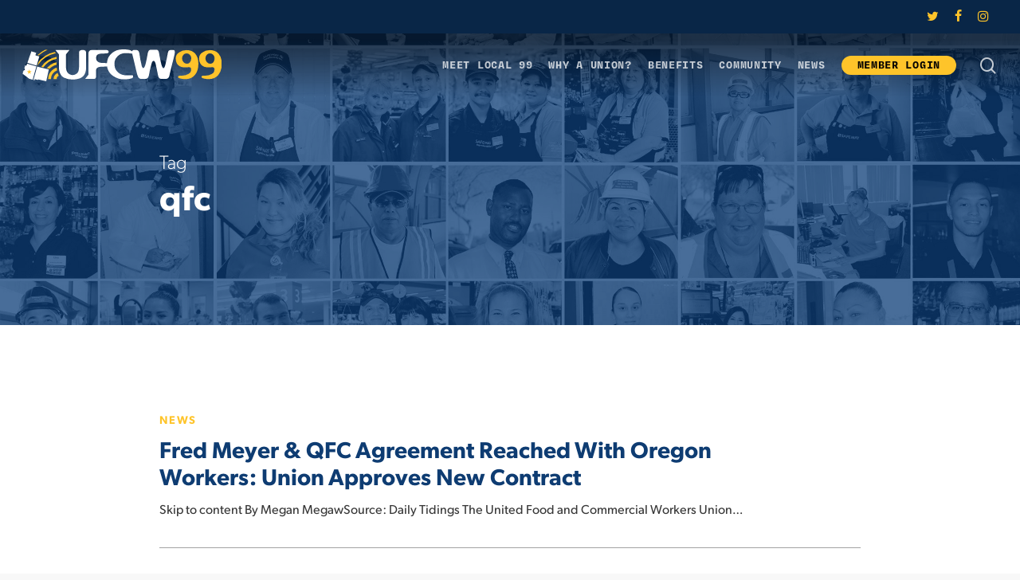

--- FILE ---
content_type: text/html; charset=UTF-8
request_url: https://ufcw99.com/tag/qfc/
body_size: 12492
content:
<!doctype html>
<html lang="en-US" class="no-js">
<head>
	<meta charset="UTF-8">
	<meta name="viewport" content="width=device-width, initial-scale=1, maximum-scale=1, user-scalable=0"/><link rel="shortcut icon" href="https://ufcw99.com/wp-content/uploads/ufcw99_favicon.png"/><title>qfc &#8211; UFCW Local 99</title>
<meta name='robots' content='max-image-preview:large'/>
	<style>img:is([sizes="auto" i], [sizes^="auto," i]) {contain-intrinsic-size:3000px 1500px}</style>
	<link rel='dns-prefetch' href='//www.googletagmanager.com'/>
<link rel="alternate" type="application/rss+xml" title="UFCW Local 99 &raquo; Feed" href="https://ufcw99.com/feed/"/>
<link rel="alternate" type="application/rss+xml" title="UFCW Local 99 &raquo; qfc Tag Feed" href="https://ufcw99.com/tag/qfc/feed/"/>
<script type="text/javascript">//<![CDATA[
window._wpemojiSettings={"baseUrl":"https:\/\/s.w.org\/images\/core\/emoji\/15.0.3\/72x72\/","ext":".png","svgUrl":"https:\/\/s.w.org\/images\/core\/emoji\/15.0.3\/svg\/","svgExt":".svg","source":{"concatemoji":"https:\/\/ufcw99.com\/wp-includes\/js\/wp-emoji-release.min.js?ver=6.7.1"}};!function(i,n){var o,s,e;function c(e){try{var t={supportTests:e,timestamp:(new Date).valueOf()};sessionStorage.setItem(o,JSON.stringify(t))}catch(e){}}function p(e,t,n){e.clearRect(0,0,e.canvas.width,e.canvas.height),e.fillText(t,0,0);var t=new Uint32Array(e.getImageData(0,0,e.canvas.width,e.canvas.height).data),r=(e.clearRect(0,0,e.canvas.width,e.canvas.height),e.fillText(n,0,0),new Uint32Array(e.getImageData(0,0,e.canvas.width,e.canvas.height).data));return t.every(function(e,t){return e===r[t]})}function u(e,t,n){switch(t){case"flag":return n(e,"\ud83c\udff3\ufe0f\u200d\u26a7\ufe0f","\ud83c\udff3\ufe0f\u200b\u26a7\ufe0f")?!1:!n(e,"\ud83c\uddfa\ud83c\uddf3","\ud83c\uddfa\u200b\ud83c\uddf3")&&!n(e,"\ud83c\udff4\udb40\udc67\udb40\udc62\udb40\udc65\udb40\udc6e\udb40\udc67\udb40\udc7f","\ud83c\udff4\u200b\udb40\udc67\u200b\udb40\udc62\u200b\udb40\udc65\u200b\udb40\udc6e\u200b\udb40\udc67\u200b\udb40\udc7f");case"emoji":return!n(e,"\ud83d\udc26\u200d\u2b1b","\ud83d\udc26\u200b\u2b1b")}return!1}function f(e,t,n){var r="undefined"!=typeof WorkerGlobalScope&&self instanceof WorkerGlobalScope?new OffscreenCanvas(300,150):i.createElement("canvas"),a=r.getContext("2d",{willReadFrequently:!0}),o=(a.textBaseline="top",a.font="600 32px Arial",{});return e.forEach(function(e){o[e]=t(a,e,n)}),o}function t(e){var t=i.createElement("script");t.src=e,t.defer=!0,i.head.appendChild(t)}"undefined"!=typeof Promise&&(o="wpEmojiSettingsSupports",s=["flag","emoji"],n.supports={everything:!0,everythingExceptFlag:!0},e=new Promise(function(e){i.addEventListener("DOMContentLoaded",e,{once:!0})}),new Promise(function(t){var n=function(){try{var e=JSON.parse(sessionStorage.getItem(o));if("object"==typeof e&&"number"==typeof e.timestamp&&(new Date).valueOf()<e.timestamp+604800&&"object"==typeof e.supportTests)return e.supportTests}catch(e){}return null}();if(!n){if("undefined"!=typeof Worker&&"undefined"!=typeof OffscreenCanvas&&"undefined"!=typeof URL&&URL.createObjectURL&&"undefined"!=typeof Blob)try{var e="postMessage("+f.toString()+"("+[JSON.stringify(s),u.toString(),p.toString()].join(",")+"));",r=new Blob([e],{type:"text/javascript"}),a=new Worker(URL.createObjectURL(r),{name:"wpTestEmojiSupports"});return void(a.onmessage=function(e){c(n=e.data),a.terminate(),t(n)})}catch(e){}c(n=f(s,u,p))}t(n)}).then(function(e){for(var t in e)n.supports[t]=e[t],n.supports.everything=n.supports.everything&&n.supports[t],"flag"!==t&&(n.supports.everythingExceptFlag=n.supports.everythingExceptFlag&&n.supports[t]);n.supports.everythingExceptFlag=n.supports.everythingExceptFlag&&!n.supports.flag,n.DOMReady=!1,n.readyCallback=function(){n.DOMReady=!0}}).then(function(){return e}).then(function(){var e;n.supports.everything||(n.readyCallback(),(e=n.source||{}).concatemoji?t(e.concatemoji):e.wpemoji&&e.twemoji&&(t(e.twemoji),t(e.wpemoji)))}))}((window,document),window._wpemojiSettings);
//]]></script>
<style id='wp-emoji-styles-inline-css' type='text/css'>img.wp-smiley,img.emoji{display:inline!important;border:none!important;box-shadow:none!important;height:1em!important;width:1em!important;margin:0 .07em!important;vertical-align:-.1em!important;background:none!important;padding:0!important}</style>
<link rel='stylesheet' id='wp-block-library-css' href='https://ufcw99.com/wp-includes/css/dist/block-library/style.min.css?ver=6.7.1' type='text/css' media='all'/>
<style id='global-styles-inline-css' type='text/css'>:root{--wp--preset--aspect-ratio--square:1;--wp--preset--aspect-ratio--4-3: 4/3;--wp--preset--aspect-ratio--3-4: 3/4;--wp--preset--aspect-ratio--3-2: 3/2;--wp--preset--aspect-ratio--2-3: 2/3;--wp--preset--aspect-ratio--16-9: 16/9;--wp--preset--aspect-ratio--9-16: 9/16;--wp--preset--color--black:#000;--wp--preset--color--cyan-bluish-gray:#abb8c3;--wp--preset--color--white:#fff;--wp--preset--color--pale-pink:#f78da7;--wp--preset--color--vivid-red:#cf2e2e;--wp--preset--color--luminous-vivid-orange:#ff6900;--wp--preset--color--luminous-vivid-amber:#fcb900;--wp--preset--color--light-green-cyan:#7bdcb5;--wp--preset--color--vivid-green-cyan:#00d084;--wp--preset--color--pale-cyan-blue:#8ed1fc;--wp--preset--color--vivid-cyan-blue:#0693e3;--wp--preset--color--vivid-purple:#9b51e0;--wp--preset--gradient--vivid-cyan-blue-to-vivid-purple:linear-gradient(135deg,rgba(6,147,227,1) 0%,#9b51e0 100%);--wp--preset--gradient--light-green-cyan-to-vivid-green-cyan:linear-gradient(135deg,#7adcb4 0%,#00d082 100%);--wp--preset--gradient--luminous-vivid-amber-to-luminous-vivid-orange:linear-gradient(135deg,rgba(252,185,0,1) 0%,rgba(255,105,0,1) 100%);--wp--preset--gradient--luminous-vivid-orange-to-vivid-red:linear-gradient(135deg,rgba(255,105,0,1) 0%,#cf2e2e 100%);--wp--preset--gradient--very-light-gray-to-cyan-bluish-gray:linear-gradient(135deg,#eee 0%,#a9b8c3 100%);--wp--preset--gradient--cool-to-warm-spectrum:linear-gradient(135deg,#4aeadc 0%,#9778d1 20%,#cf2aba 40%,#ee2c82 60%,#fb6962 80%,#fef84c 100%);--wp--preset--gradient--blush-light-purple:linear-gradient(135deg,#ffceec 0%,#9896f0 100%);--wp--preset--gradient--blush-bordeaux:linear-gradient(135deg,#fecda5 0%,#fe2d2d 50%,#6b003e 100%);--wp--preset--gradient--luminous-dusk:linear-gradient(135deg,#ffcb70 0%,#c751c0 50%,#4158d0 100%);--wp--preset--gradient--pale-ocean:linear-gradient(135deg,#fff5cb 0%,#b6e3d4 50%,#33a7b5 100%);--wp--preset--gradient--electric-grass:linear-gradient(135deg,#caf880 0%,#71ce7e 100%);--wp--preset--gradient--midnight:linear-gradient(135deg,#020381 0%,#2874fc 100%);--wp--preset--font-size--small:13px;--wp--preset--font-size--medium:20px;--wp--preset--font-size--large:36px;--wp--preset--font-size--x-large:42px;--wp--preset--spacing--20:.44rem;--wp--preset--spacing--30:.67rem;--wp--preset--spacing--40:1rem;--wp--preset--spacing--50:1.5rem;--wp--preset--spacing--60:2.25rem;--wp--preset--spacing--70:3.38rem;--wp--preset--spacing--80:5.06rem;--wp--preset--shadow--natural:6px 6px 9px rgba(0,0,0,.2);--wp--preset--shadow--deep:12px 12px 50px rgba(0,0,0,.4);--wp--preset--shadow--sharp:6px 6px 0 rgba(0,0,0,.2);--wp--preset--shadow--outlined:6px 6px 0 -3px rgba(255,255,255,1) , 6px 6px rgba(0,0,0,1);--wp--preset--shadow--crisp:6px 6px 0 rgba(0,0,0,1)}:root{--wp--style--global--content-size:1300px;--wp--style--global--wide-size:1300px}:where(body) {margin:0}.wp-site-blocks>.alignleft{float:left;margin-right:2em}.wp-site-blocks>.alignright{float:right;margin-left:2em}.wp-site-blocks>.aligncenter{justify-content:center;margin-left:auto;margin-right:auto}:where(.is-layout-flex){gap:.5em}:where(.is-layout-grid){gap:.5em}.is-layout-flow>.alignleft{float:left;margin-inline-start:0;margin-inline-end:2em}.is-layout-flow>.alignright{float:right;margin-inline-start:2em;margin-inline-end:0}.is-layout-flow>.aligncenter{margin-left:auto!important;margin-right:auto!important}.is-layout-constrained>.alignleft{float:left;margin-inline-start:0;margin-inline-end:2em}.is-layout-constrained>.alignright{float:right;margin-inline-start:2em;margin-inline-end:0}.is-layout-constrained>.aligncenter{margin-left:auto!important;margin-right:auto!important}.is-layout-constrained > :where(:not(.alignleft):not(.alignright):not(.alignfull)){max-width:var(--wp--style--global--content-size);margin-left:auto!important;margin-right:auto!important}.is-layout-constrained>.alignwide{max-width:var(--wp--style--global--wide-size)}body .is-layout-flex{display:flex}.is-layout-flex{flex-wrap:wrap;align-items:center}.is-layout-flex > :is(*, div){margin:0}body .is-layout-grid{display:grid}.is-layout-grid > :is(*, div){margin:0}body{padding-top:0;padding-right:0;padding-bottom:0;padding-left:0}:root :where(.wp-element-button, .wp-block-button__link){background-color:#32373c;border-width:0;color:#fff;font-family:inherit;font-size:inherit;line-height:inherit;padding: calc(0.667em + 2px) calc(1.333em + 2px);text-decoration:none}.has-black-color{color:var(--wp--preset--color--black)!important}.has-cyan-bluish-gray-color{color:var(--wp--preset--color--cyan-bluish-gray)!important}.has-white-color{color:var(--wp--preset--color--white)!important}.has-pale-pink-color{color:var(--wp--preset--color--pale-pink)!important}.has-vivid-red-color{color:var(--wp--preset--color--vivid-red)!important}.has-luminous-vivid-orange-color{color:var(--wp--preset--color--luminous-vivid-orange)!important}.has-luminous-vivid-amber-color{color:var(--wp--preset--color--luminous-vivid-amber)!important}.has-light-green-cyan-color{color:var(--wp--preset--color--light-green-cyan)!important}.has-vivid-green-cyan-color{color:var(--wp--preset--color--vivid-green-cyan)!important}.has-pale-cyan-blue-color{color:var(--wp--preset--color--pale-cyan-blue)!important}.has-vivid-cyan-blue-color{color:var(--wp--preset--color--vivid-cyan-blue)!important}.has-vivid-purple-color{color:var(--wp--preset--color--vivid-purple)!important}.has-black-background-color{background-color:var(--wp--preset--color--black)!important}.has-cyan-bluish-gray-background-color{background-color:var(--wp--preset--color--cyan-bluish-gray)!important}.has-white-background-color{background-color:var(--wp--preset--color--white)!important}.has-pale-pink-background-color{background-color:var(--wp--preset--color--pale-pink)!important}.has-vivid-red-background-color{background-color:var(--wp--preset--color--vivid-red)!important}.has-luminous-vivid-orange-background-color{background-color:var(--wp--preset--color--luminous-vivid-orange)!important}.has-luminous-vivid-amber-background-color{background-color:var(--wp--preset--color--luminous-vivid-amber)!important}.has-light-green-cyan-background-color{background-color:var(--wp--preset--color--light-green-cyan)!important}.has-vivid-green-cyan-background-color{background-color:var(--wp--preset--color--vivid-green-cyan)!important}.has-pale-cyan-blue-background-color{background-color:var(--wp--preset--color--pale-cyan-blue)!important}.has-vivid-cyan-blue-background-color{background-color:var(--wp--preset--color--vivid-cyan-blue)!important}.has-vivid-purple-background-color{background-color:var(--wp--preset--color--vivid-purple)!important}.has-black-border-color{border-color:var(--wp--preset--color--black)!important}.has-cyan-bluish-gray-border-color{border-color:var(--wp--preset--color--cyan-bluish-gray)!important}.has-white-border-color{border-color:var(--wp--preset--color--white)!important}.has-pale-pink-border-color{border-color:var(--wp--preset--color--pale-pink)!important}.has-vivid-red-border-color{border-color:var(--wp--preset--color--vivid-red)!important}.has-luminous-vivid-orange-border-color{border-color:var(--wp--preset--color--luminous-vivid-orange)!important}.has-luminous-vivid-amber-border-color{border-color:var(--wp--preset--color--luminous-vivid-amber)!important}.has-light-green-cyan-border-color{border-color:var(--wp--preset--color--light-green-cyan)!important}.has-vivid-green-cyan-border-color{border-color:var(--wp--preset--color--vivid-green-cyan)!important}.has-pale-cyan-blue-border-color{border-color:var(--wp--preset--color--pale-cyan-blue)!important}.has-vivid-cyan-blue-border-color{border-color:var(--wp--preset--color--vivid-cyan-blue)!important}.has-vivid-purple-border-color{border-color:var(--wp--preset--color--vivid-purple)!important}.has-vivid-cyan-blue-to-vivid-purple-gradient-background{background:var(--wp--preset--gradient--vivid-cyan-blue-to-vivid-purple)!important}.has-light-green-cyan-to-vivid-green-cyan-gradient-background{background:var(--wp--preset--gradient--light-green-cyan-to-vivid-green-cyan)!important}.has-luminous-vivid-amber-to-luminous-vivid-orange-gradient-background{background:var(--wp--preset--gradient--luminous-vivid-amber-to-luminous-vivid-orange)!important}.has-luminous-vivid-orange-to-vivid-red-gradient-background{background:var(--wp--preset--gradient--luminous-vivid-orange-to-vivid-red)!important}.has-very-light-gray-to-cyan-bluish-gray-gradient-background{background:var(--wp--preset--gradient--very-light-gray-to-cyan-bluish-gray)!important}.has-cool-to-warm-spectrum-gradient-background{background:var(--wp--preset--gradient--cool-to-warm-spectrum)!important}.has-blush-light-purple-gradient-background{background:var(--wp--preset--gradient--blush-light-purple)!important}.has-blush-bordeaux-gradient-background{background:var(--wp--preset--gradient--blush-bordeaux)!important}.has-luminous-dusk-gradient-background{background:var(--wp--preset--gradient--luminous-dusk)!important}.has-pale-ocean-gradient-background{background:var(--wp--preset--gradient--pale-ocean)!important}.has-electric-grass-gradient-background{background:var(--wp--preset--gradient--electric-grass)!important}.has-midnight-gradient-background{background:var(--wp--preset--gradient--midnight)!important}.has-small-font-size{font-size:var(--wp--preset--font-size--small)!important}.has-medium-font-size{font-size:var(--wp--preset--font-size--medium)!important}.has-large-font-size{font-size:var(--wp--preset--font-size--large)!important}.has-x-large-font-size{font-size:var(--wp--preset--font-size--x-large)!important}:where(.wp-block-post-template.is-layout-flex){gap:1.25em}:where(.wp-block-post-template.is-layout-grid){gap:1.25em}:where(.wp-block-columns.is-layout-flex){gap:2em}:where(.wp-block-columns.is-layout-grid){gap:2em}:root :where(.wp-block-pullquote){font-size:1.5em;line-height:1.6}</style>
<link rel='stylesheet' id='contact-form-7-css' href='https://ufcw99.com/wp-content/plugins/contact-form-7/includes/css/styles.css?ver=6.1' type='text/css' media='all'/>
<link rel='stylesheet' id='font-awesome-css' href='https://ufcw99.com/wp-content/themes/salient/css/font-awesome-legacy.min.css?ver=4.7.1' type='text/css' media='all'/>
<link rel='stylesheet' id='salient-grid-system-css' href='https://ufcw99.com/wp-content/themes/salient/css/build/grid-system.css?ver=16.3.0' type='text/css' media='all'/>
<link rel='stylesheet' id='main-styles-css' href='https://ufcw99.com/wp-content/themes/salient/css/build/style.css?ver=16.3.0' type='text/css' media='all'/>
<link rel='stylesheet' id='nectar-header-secondary-nav-css' href='https://ufcw99.com/wp-content/themes/salient/css/build/header/header-secondary-nav.css?ver=16.3.0' type='text/css' media='all'/>
<link rel='stylesheet' id='nectar-cf7-css' href='https://ufcw99.com/wp-content/themes/salient/css/build/third-party/cf7.css?ver=16.3.0' type='text/css' media='all'/>
<link rel='stylesheet' id='nectar-blog-standard-featured-left-css' href='https://ufcw99.com/wp-content/themes/salient/css/build/blog/standard-featured-left.css?ver=16.3.0' type='text/css' media='all'/>
<link rel='stylesheet' id='responsive-css' href='https://ufcw99.com/wp-content/themes/salient/css/build/responsive.css?ver=16.3.0' type='text/css' media='all'/>
<link rel='stylesheet' id='skin-material-css' href='https://ufcw99.com/wp-content/themes/salient/css/build/skin-material.css?ver=16.3.0' type='text/css' media='all'/>
<link rel='stylesheet' id='salient-wp-menu-dynamic-css' href='https://ufcw99.com/wp-content/uploads/salient/menu-dynamic.css?ver=64986' type='text/css' media='all'/>
<link rel='stylesheet' id='fancybox-css' href='https://ufcw99.com/wp-content/plugins/easy-fancybox/fancybox/1.5.4/jquery.fancybox.min.css?ver=6.7.1' type='text/css' media='screen'/>
<link rel='stylesheet' id='dynamic-css-css' href='https://ufcw99.com/wp-content/themes/salient/css/salient-dynamic-styles.css?ver=23339' type='text/css' media='all'/>
<style id='dynamic-css-inline-css' type='text/css'>body[data-bg-header="true"].category .container-wrap,body[data-bg-header="true"].author .container-wrap,body[data-bg-header="true"].date .container-wrap,body[data-bg-header="true"].blog .container-wrap{padding-top:var(--container-padding)!important}.archive.author .row .col.section-title span,.archive.category .row .col.section-title span,.archive.tag .row .col.section-title span,.archive.date .row .col.section-title span{padding-left:0}body.author #page-header-wrap #page-header-bg,body.category #page-header-wrap #page-header-bg,body.tag #page-header-wrap #page-header-bg,body.date #page-header-wrap #page-header-bg{height:auto;padding-top:8%;padding-bottom:8%}.archive #page-header-wrap{height:auto}.archive.category .row .col.section-title p,.archive.tag .row .col.section-title p{margin-top:10px}body[data-bg-header="true"].archive .container-wrap.meta_overlaid_blog,body[data-bg-header="true"].category .container-wrap.meta_overlaid_blog,body[data-bg-header="true"].author .container-wrap.meta_overlaid_blog,body[data-bg-header="true"].date .container-wrap.meta_overlaid_blog{padding-top:0!important}#page-header-bg[data-alignment="center"] .span_6 p{margin:0 auto}body.archive #page-header-bg:not(.fullscreen-header) .span_6{position:relative;-webkit-transform:none;transform:none;top:0}.blog-archive-header .nectar-author-gravatar img{width:125px;border-radius:100px}.blog-archive-header .container .span_12 p{font-size:min(max(calc(1.3vw),16px),20px);line-height:1.5;margin-top:.5em}body .page-header-no-bg.color-bg{padding:5% 0}@media only screen and (max-width:999px){body .page-header-no-bg.color-bg{padding:7% 0}}@media only screen and (max-width:690px){body .page-header-no-bg.color-bg{padding:9% 0}.blog-archive-header .nectar-author-gravatar img{width:75px}}.blog-archive-header.color-bg .col.section-title{border-bottom:0;padding:0}.blog-archive-header.color-bg *{color:inherit!important}.nectar-archive-tax-count{position:relative;padding:.5em;transform:translateX(.25em) translateY(-.75em);font-size:clamp(14px,.3em,20px);display:inline-block;vertical-align:super}.nectar-archive-tax-count:before{content:"";display:block;padding-bottom:100%;width:100%;position:absolute;top:50%;left:50%;transform:translate(-50%,-50%);border-radius:100px;background-color:currentColor;opacity:.1}.no-rgba #header-space{display:none}@media only screen and (max-width:999px){body #header-space[data-header-mobile-fixed="1"]{display:none}#header-outer[data-mobile-fixed="false"]{position:absolute}body:not(.nectar-no-flex-height) #header-space[data-secondary-header-display="full"]:not([data-header-mobile-fixed="false"]){display:block!important;margin-bottom:-64px}#header-space[data-secondary-header-display="full"][data-header-mobile-fixed="false"]{display:none}#header-outer[data-mobile-fixed="false"],body.nectar_using_pfsr #header-outer{top:0!important;margin-bottom:-64px!important;position:relative!important}}@media only screen and (min-width:1000px){#header-space{display:none}.nectar-slider-wrap.first-section,.parallax_slider_outer.first-section,.full-width-content.first-section,.parallax_slider_outer.first-section .swiper-slide .content,.nectar-slider-wrap.first-section .swiper-slide .content,#page-header-bg,.nder-page-header,#page-header-wrap,.full-width-section.first-section{margin-top:0!important}body #page-header-bg,body #page-header-wrap{height:122px}body #search-outer{z-index:100000}#page-header-wrap.fullscreen-header,#page-header-wrap.fullscreen-header #page-header-bg,html:not(.nectar-box-roll-loaded) .nectar-box-roll > #page-header-bg.fullscreen-header,.nectar_fullscreen_zoom_recent_projects,#nectar_fullscreen_rows:not(.afterLoaded) > div{height:100vh}.wpb_row.vc_row-o-full-height.top-level,.wpb_row.vc_row-o-full-height.top-level>.col.span_12{min-height:100vh}#page-header-bg[data-alignment-v="middle"] .span_6 .inner-wrap,#page-header-bg[data-alignment-v="top"] .span_6 .inner-wrap,.blog-archive-header.color-bg .container{padding-top:85px}#page-header-wrap.container #page-header-bg .span_6 .inner-wrap{padding-top:0}.nectar-slider-wrap[data-fullscreen="true"]:not(.loaded),.nectar-slider-wrap[data-fullscreen="true"]:not(.loaded) .swiper-container{height:calc(100vh + 2px)!important}.admin-bar .nectar-slider-wrap[data-fullscreen="true"]:not(.loaded),.admin-bar .nectar-slider-wrap[data-fullscreen="true"]:not(.loaded) .swiper-container{height:calc(100vh - 30px)!important}}@media only screen and (max-width:999px){#page-header-bg[data-alignment-v="middle"]:not(.fullscreen-header) .span_6 .inner-wrap,#page-header-bg[data-alignment-v="top"] .span_6 .inner-wrap,.blog-archive-header.color-bg .container{padding-top:48px}.vc_row.top-level.full-width-section:not(.full-width-ns) > .span_12,#page-header-bg[data-alignment-v="bottom"] .span_6 .inner-wrap{padding-top:38px}}@media only screen and (max-width:690px){.vc_row.top-level.full-width-section:not(.full-width-ns) > .span_12{padding-top:48px}.vc_row.top-level.full-width-content .nectar-recent-posts-single_featured .recent-post-container>.inner-wrap{padding-top:38px}}@media only screen and (max-width:999px) and (min-width:691px){#page-header-bg[data-alignment-v="middle"]:not(.fullscreen-header) .span_6 .inner-wrap,#page-header-bg[data-alignment-v="top"] .span_6 .inner-wrap,.vc_row.top-level.full-width-section:not(.full-width-ns) > .span_12{padding-top:88px}}@media only screen and (max-width:999px){.full-width-ns .nectar-slider-wrap .swiper-slide[data-y-pos="middle"] .content,.full-width-ns .nectar-slider-wrap .swiper-slide[data-y-pos="top"] .content{padding-top:30px}.using-mobile-browser #nectar_fullscreen_rows:not(.afterLoaded):not([data-mobile-disable="on"]) > div{height:calc(100vh - 76px)}.using-mobile-browser .wpb_row.vc_row-o-full-height.top-level,.using-mobile-browser .wpb_row.vc_row-o-full-height.top-level>.col.span_12,[data-permanent-transparent="1"].using-mobile-browser .wpb_row.vc_row-o-full-height.top-level,[data-permanent-transparent="1"].using-mobile-browser .wpb_row.vc_row-o-full-height.top-level>.col.span_12{min-height:calc(100vh - 76px)}html:not(.nectar-box-roll-loaded) .nectar-box-roll > #page-header-bg.fullscreen-header,.nectar_fullscreen_zoom_recent_projects,.nectar-slider-wrap[data-fullscreen="true"]:not(.loaded),.nectar-slider-wrap[data-fullscreen="true"]:not(.loaded) .swiper-container,#nectar_fullscreen_rows:not(.afterLoaded):not([data-mobile-disable="on"]) > div{height:calc(100vh - 1px)}.wpb_row.vc_row-o-full-height.top-level,.wpb_row.vc_row-o-full-height.top-level>.col.span_12{min-height:calc(100vh - 1px)}body[data-transparent-header="false"] #ajax-content-wrap.no-scroll{min-height:calc(100vh - 1px);height:calc(100vh - 1px)}}.screen-reader-text,.nectar-skip-to-content:not(:focus){border:0;clip:rect(1px,1px,1px,1px);clip-path:inset(50%);height:1px;margin:-1px;overflow:hidden;padding:0;position:absolute!important;width:1px;word-wrap:normal!important}.row .col img:not([srcset]){width:auto}.row .col img.img-with-animation.nectar-lazy:not([srcset]){width:100%}</style>
<link rel='stylesheet' id='fallback-style-css' href='https://ufcw99.com/wp-content/themes/salient-child/css/fallback.css?ver=1493250784' type='text/css' media='all'/>
<link rel='stylesheet' id='style-style-css' href='https://ufcw99.com/wp-content/themes/salient-child/css/style.css?ver=1493250784' type='text/css' media='all'/>
<link rel='stylesheet' id='demo-style-css' href='https://ufcw99.com/wp-content/themes/salient-child/css/demo.css?ver=1501626653' type='text/css' media='all'/>
<link rel='stylesheet' id='ufcw-style-css' href='https://ufcw99.com/wp-content/themes/salient-child/css/ufcw.css?ver=1768855220' type='text/css' media='all'/>
<link rel='stylesheet' id='mods-style-css' href='https://ufcw99.com/wp-content/themes/salient-child/css/mods.css?ver=1493250784' type='text/css' media='all'/>
<link rel='stylesheet' id='timeline_style-style-css' href='https://ufcw99.com/wp-content/themes/salient-child/css/timeline_style.css?ver=1493250784' type='text/css' media='all'/>
<link rel='stylesheet' id='dynamic-combined-style-css' href='https://ufcw99.com/wp-content/themes/salient-child/css/dynamic-combined.css?ver=1493250783' type='text/css' media='all'/>
<link rel='stylesheet' id='salient-child-style-css' href='https://ufcw99.com/wp-content/themes/salient-child/style.css?ver=16.3.0' type='text/css' media='all'/>
<link rel='stylesheet' id='ufcw-css' href='https://ufcw99.com/wp-content/themes/salient-child/css/ufcw.css?ver=6.7.1' type='text/css' media='all'/>
<script type="text/javascript" src="https://ufcw99.com/wp-includes/js/jquery/jquery.min.js?ver=3.7.1" id="jquery-core-js"></script>
<script type="text/javascript" src="https://ufcw99.com/wp-includes/js/jquery/jquery-migrate.min.js?ver=3.4.1" id="jquery-migrate-js"></script>

<!-- Google tag (gtag.js) snippet added by Site Kit -->
<!-- Google Analytics snippet added by Site Kit -->
<script type="text/javascript" src="https://www.googletagmanager.com/gtag/js?id=G-MSFHXBV4SQ" id="google_gtagjs-js" async></script>
<script type="text/javascript" id="google_gtagjs-js-after">//<![CDATA[
window.dataLayer=window.dataLayer||[];function gtag(){dataLayer.push(arguments);}gtag("set","linker",{"domains":["ufcw99.com"]});gtag("js",new Date());gtag("set","developer_id.dZTNiMT",true);gtag("config","G-MSFHXBV4SQ");
//]]></script>
<script></script><link rel="https://api.w.org/" href="https://ufcw99.com/wp-json/"/><link rel="alternate" title="JSON" type="application/json" href="https://ufcw99.com/wp-json/wp/v2/tags/636"/><link rel="EditURI" type="application/rsd+xml" title="RSD" href="https://ufcw99.com/xmlrpc.php?rsd"/>
<meta name="generator" content="WordPress 6.7.1"/>
<meta name="generator" content="Site Kit by Google 1.158.0"/><script type="text/javascript">var root=document.getElementsByTagName("html")[0];root.setAttribute("class","js");</script><script>(function(i,s,o,g,r,a,m){i['GoogleAnalyticsObject']=r;i[r]=i[r]||function(){(i[r].q=i[r].q||[]).push(arguments)},i[r].l=1*new Date();a=s.createElement(o),m=s.getElementsByTagName(o)[0];a.async=1;a.src=g;m.parentNode.insertBefore(a,m)})(window,document,'script','https://www.google-analytics.com/analytics.js','ga');ga('create','UA-98462723-1','auto');ga('send','pageview');</script><meta name="generator" content="Powered by WPBakery Page Builder - drag and drop page builder for WordPress."/>
<link rel="icon" href="https://ufcw99.com/wp-content/uploads/xcropped-ufcw99_favicon-1-1-32x32.png.pagespeed.ic.eQGGfz06L4.webp" sizes="32x32"/>
<link rel="icon" href="https://ufcw99.com/wp-content/uploads/cropped-ufcw99_favicon-1-1-192x192.png" sizes="192x192"/>
<link rel="apple-touch-icon" href="https://ufcw99.com/wp-content/uploads/cropped-ufcw99_favicon-1-1-180x180.png"/>
<meta name="msapplication-TileImage" content="https://ufcw99.com/wp-content/uploads/cropped-ufcw99_favicon-1-1-270x270.png"/>
<!-- BEGIN Adobe Fonts for WordPress --><script>(function(d){var config={kitId:'nea5tfq',scriptTimeout:3000,async:true},h=d.documentElement,t=setTimeout(function(){h.className=h.className.replace(/\bwf-loading\b/g,"")+" wf-inactive";},config.scriptTimeout),tk=d.createElement("script"),f=false,s=d.getElementsByTagName("script")[0],a;h.className+=" wf-loading";tk.src='https://use.typekit.net/'+config.kitId+'.js';tk.async=true;tk.onload=tk.onreadystatechange=function(){a=this.readyState;if(f||a&&a!="complete"&&a!="loaded")return;f=true;clearTimeout(t);try{Typekit.load(config)}catch(e){}};s.parentNode.insertBefore(tk,s)})(document);</script><!-- END Adobe Fonts for WordPress --><noscript><style>.wpb_animate_when_almost_visible{opacity:1}</style></noscript></head><body class="archive tag tag-qfc tag-636 material wpb-js-composer js-comp-ver-7.7.2 vc_responsive" data-footer-reveal="false" data-footer-reveal-shadow="none" data-header-format="default" data-body-border="off" data-boxed-style="" data-header-breakpoint="1000" data-dropdown-style="minimal" data-cae="easeOutCubic" data-cad="650" data-megamenu-width="contained" data-aie="none" data-ls="magnific" data-apte="standard" data-hhun="1" data-fancy-form-rcs="default" data-form-style="default" data-form-submit="default" data-is="minimal" data-button-style="default" data-user-account-button="false" data-flex-cols="true" data-col-gap="default" data-header-inherit-rc="false" data-header-search="true" data-animated-anchors="true" data-ajax-transitions="false" data-full-width-header="true" data-slide-out-widget-area="true" data-slide-out-widget-area-style="slide-out-from-right" data-user-set-ocm="off" data-loading-animation="none" data-bg-header="true" data-responsive="1" data-ext-responsive="false" data-ext-padding="90" data-header-resize="0" data-header-color="light" data-cart="false" data-remove-m-parallax="" data-remove-m-video-bgs="" data-m-animate="0" data-force-header-trans-color="light" data-smooth-scrolling="0" data-permanent-transparent="false">
	
	<script type="text/javascript">(function(window,document){if(navigator.userAgent.match(/(Android|iPod|iPhone|iPad|BlackBerry|IEMobile|Opera Mini)/)){document.body.className+=" using-mobile-browser mobile ";}if(navigator.userAgent.match(/Mac/)&&navigator.maxTouchPoints&&navigator.maxTouchPoints>2){document.body.className+=" using-ios-device ";}if(!("ontouchstart"in window)){var body=document.querySelector("body");var winW=window.innerWidth;var bodyW=body.clientWidth;if(winW>bodyW+4){body.setAttribute("style","--scroll-bar-w: "+(winW-bodyW-4)+"px");}else{body.setAttribute("style","--scroll-bar-w: 0px");}}})(window,document);</script><a href="#ajax-content-wrap" class="nectar-skip-to-content">Skip to main content</a><div class="ocm-effect-wrap"><div class="ocm-effect-wrap-inner">	
	<div id="header-space" data-secondary-header-display="full" data-header-mobile-fixed='false'></div> 
	
		<div id="header-outer" data-has-menu="true" data-has-buttons="yes" data-header-button_style="default" data-using-pr-menu="false" data-mobile-fixed="false" data-ptnm="false" data-lhe="animated_underline" data-user-set-bg="#ffffff" data-format="default" data-permanent-transparent="false" data-megamenu-rt="0" data-remove-fixed="0" data-header-resize="0" data-cart="false" data-transparency-option="" data-box-shadow="none" data-shrink-num="6" data-using-secondary="1" data-using-logo="1" data-logo-height="40" data-m-logo-height="38" data-padding="20" data-full-width="true" data-condense="false" data-transparent-header="true" data-transparent-shadow-helper="false" data-remove-border="true" class="transparent">
			
	<div id="header-secondary-outer" class="default" data-mobile="display_full" data-remove-fixed="0" data-lhe="animated_underline" data-secondary-text="false" data-full-width="true" data-mobile-fixed="false" data-permanent-transparent="false">
		<div class="container">
			<nav>
				<ul id="social"><li><a target="_blank" rel="noopener" href="https://twitter.com/ufcw99"><span class="screen-reader-text">twitter</span><i class="fa fa-twitter" aria-hidden="true"></i> </a></li><li><a target="_blank" rel="noopener" href="https://www.facebook.com/UFCW99/"><span class="screen-reader-text">facebook</span><i class="fa fa-facebook" aria-hidden="true"></i> </a></li><li><a target="_blank" rel="noopener" href="https://www.instagram.com/ufcw99/"><span class="screen-reader-text">instagram</span><i class="fa fa-instagram" aria-hidden="true"></i> </a></li></ul>				
			</nav>
		</div>
	</div>
	

<div id="search-outer" class="nectar">
	<div id="search">
		<div class="container">
			 <div id="search-box">
				 <div class="inner-wrap">
					 <div class="col span_12">
						  <form role="search" action="https://ufcw99.com/" method="GET">
														 <input type="text" name="s" value="" aria-label="Search" placeholder="Search"/>
							 
						<span>Hit enter to search or ESC to close</span>
												</form>
					</div><!--/span_12-->
				</div><!--/inner-wrap-->
			 </div><!--/search-box-->
			 <div id="close"><a href="#"><span class="screen-reader-text">Close Search</span>
				<span class="close-wrap"> <span class="close-line close-line1"></span> <span class="close-line close-line2"></span> </span>				 </a></div>
		 </div><!--/container-->
	</div><!--/search-->
</div><!--/search-outer-->

<header id="top">
	<div class="container">
		<div class="row">
			<div class="col span_3">
								<a id="logo" href="https://ufcw99.com" data-supplied-ml-starting-dark="false" data-supplied-ml-starting="false" data-supplied-ml="false">
					<img class="stnd skip-lazy dark-version" width="" height="" alt="UFCW Local 99" src="https://ufcw99.com/wp-content/uploads/ufcw99_logo_2018.svg"/><img class="starting-logo skip-lazy" width="0" height="0" alt="UFCW Local 99" src="https://ufcw99.com/wp-content/uploads/ufcw99_logo_light_2018.svg"/>				</a>
							</div><!--/span_3-->

			<div class="col span_9 col_last">
									<div class="nectar-mobile-only mobile-header"><div class="inner"></div></div>
									<a class="mobile-search" href="#searchbox"><span class="nectar-icon icon-salient-search" aria-hidden="true"></span><span class="screen-reader-text">search</span></a>
														<div class="slide-out-widget-area-toggle mobile-icon slide-out-from-right" data-custom-color="false" data-icon-animation="simple-transform">
						<div> <a href="#slide-out-widget-area" role="button" aria-label="Navigation Menu" aria-expanded="false" class="closed">
							<span class="screen-reader-text">Menu</span><span aria-hidden="true"> <i class="lines-button x2"> <i class="lines"></i> </i> </span>
						</a></div>
					</div>
				
									<nav aria-label="Main Menu">
													<ul class="sf-menu">
								<li id="menu-item-246" class="menu-item menu-item-type-post_type menu-item-object-page menu-item-has-children nectar-regular-menu-item menu-item-246"><a href="https://ufcw99.com/meet-local-99/" aria-haspopup="true" aria-expanded="false"><span class="menu-title-text">Meet Local 99</span></a>
<ul class="sub-menu">
	<li id="menu-item-3883" class="menu-item menu-item-type-post_type menu-item-object-page nectar-regular-menu-item menu-item-3883"><a href="https://ufcw99.com/meet-local-99/"><span class="menu-title-text">About Us</span></a></li>
	<li id="menu-item-2834" class="menu-item menu-item-type-post_type menu-item-object-page nectar-regular-menu-item menu-item-2834"><a href="https://ufcw99.com/directory/"><span class="menu-title-text">Directory</span></a></li>
</ul>
</li>
<li id="menu-item-245" class="menu-item menu-item-type-post_type menu-item-object-page menu-item-has-children nectar-regular-menu-item menu-item-245"><a href="https://ufcw99.com/why-a-union/" aria-haspopup="true" aria-expanded="false"><span class="menu-title-text">Why a Union?</span></a>
<ul class="sub-menu">
	<li id="menu-item-892" class="menu-item menu-item-type-custom menu-item-object-custom nectar-regular-menu-item menu-item-892"><a href="/why-a-union#why-organize"><span class="menu-title-text">Why Organize?</span></a></li>
	<li id="menu-item-893" class="menu-item menu-item-type-custom menu-item-object-custom nectar-regular-menu-item menu-item-893"><a href="/why-a-union#value"><span class="menu-title-text">Value of Membership</span></a></li>
	<li id="menu-item-894" class="menu-item menu-item-type-custom menu-item-object-custom nectar-regular-menu-item menu-item-894"><a href="/why-a-union#grievance"><span class="menu-title-text">Grievance Procedure</span></a></li>
	<li id="menu-item-895" class="menu-item menu-item-type-custom menu-item-object-custom nectar-regular-menu-item menu-item-895"><a href="/why-a-union#difference"><span class="menu-title-text">The Union Difference</span></a></li>
</ul>
</li>
<li id="menu-item-1326" class="menu-item menu-item-type-custom menu-item-object-custom menu-item-has-children nectar-regular-menu-item menu-item-1326"><a aria-haspopup="true" aria-expanded="false"><span class="menu-title-text">Benefits</span></a>
<ul class="sub-menu">
	<li id="menu-item-1324" class="menu-item menu-item-type-post_type menu-item-object-page nectar-regular-menu-item menu-item-1324"><a href="https://ufcw99.com/discounts/"><span class="menu-title-text">Discounts</span></a></li>
	<li id="menu-item-6201" class="menu-item menu-item-type-post_type menu-item-object-page nectar-regular-menu-item menu-item-6201"><a href="https://ufcw99.com/bright-now-dental/"><span class="menu-title-text">Bright Now! Dental Benefit</span></a></li>
	<li id="menu-item-7323" class="menu-item menu-item-type-post_type menu-item-object-page nectar-regular-menu-item menu-item-7323"><a href="https://ufcw99.com/the-hartford/"><span class="menu-title-text">Retiree Medical Plan</span></a></li>
	<li id="menu-item-1419" class="menu-item menu-item-type-post_type menu-item-object-page nectar-regular-menu-item menu-item-1419"><a href="https://ufcw99.com/healthcare/"><span class="menu-title-text">Healthcare</span></a></li>
	<li id="menu-item-7641" class="menu-item menu-item-type-post_type menu-item-object-page nectar-regular-menu-item menu-item-7641"><a href="https://ufcw99.com/education/"><span class="menu-title-text">Education Benefits</span></a></li>
</ul>
</li>
<li id="menu-item-247" class="menu-item menu-item-type-post_type menu-item-object-page menu-item-has-children nectar-regular-menu-item menu-item-247"><a href="https://ufcw99.com/political-community/" aria-haspopup="true" aria-expanded="false"><span class="menu-title-text">Community</span></a>
<ul class="sub-menu">
	<li id="menu-item-3882" class="menu-item menu-item-type-post_type menu-item-object-page nectar-regular-menu-item menu-item-3882"><a href="https://ufcw99.com/political-community/"><span class="menu-title-text">Community &#038; Political Affairs</span></a></li>
	<li id="menu-item-7353" class="menu-item menu-item-type-post_type menu-item-object-page nectar-regular-menu-item menu-item-7353"><a href="https://ufcw99.com/vote/"><span class="menu-title-text">Voting Resources</span></a></li>
	<li id="menu-item-7308" class="menu-item menu-item-type-post_type menu-item-object-page nectar-regular-menu-item menu-item-7308"><a href="https://ufcw99.com/endorsements/"><span class="menu-title-text">Candidate Endorsements</span></a></li>
</ul>
</li>
<li id="menu-item-374" class="menu-item menu-item-type-post_type menu-item-object-page menu-item-has-children nectar-regular-menu-item menu-item-374"><a href="https://ufcw99.com/news/" aria-haspopup="true" aria-expanded="false"><span class="menu-title-text">News</span></a>
<ul class="sub-menu">
	<li id="menu-item-3879" class="menu-item menu-item-type-post_type menu-item-object-page nectar-regular-menu-item menu-item-3879"><a href="https://ufcw99.com/news/"><span class="menu-title-text">Latest News</span></a></li>
	<li id="menu-item-489" class="menu-item menu-item-type-post_type menu-item-object-page nectar-regular-menu-item menu-item-489"><a href="https://ufcw99.com/leadership-reports/"><span class="menu-title-text">Leadership Reports</span></a></li>
</ul>
</li>
<li id="menu-item-1708" class="menu-item menu-item-type-post_type menu-item-object-page button_solid_color menu-item-1708"><a href="https://ufcw99.com/members/"><span class="menu-title-text">Member Login</span></a></li>
							</ul>
													<ul class="buttons sf-menu" data-user-set-ocm="off">

								<li id="search-btn"><div><a href="#searchbox"><span class="icon-salient-search" aria-hidden="true"></span><span class="screen-reader-text">search</span></a></div> </li>
							</ul>
						
					</nav>

					
				</div><!--/span_9-->

				
			</div><!--/row-->
					</div><!--/container-->
	</header>		
	</div>
		<div id="ajax-content-wrap">

		<div id="page-header-wrap" data-animate-in-effect="none" data-midnight="light" class="blog-archive-header">
			<div id="page-header-bg" data-animate-in-effect="none" data-text-effect="" data-bg-pos="center" data-alignment="left" data-alignment-v="middle" data-parallax="0" data-height="400">
				<div class="page-header-bg-image" style="background-image:url(https://ufcw99.com/wp-content/uploads/2017/02/ufcw_faces_bluebg.jpg)"></div>
				<div class="container">
					<div class="row">
						<div class="col span_6">
							<div class="inner-wrap">
																									<span class="subheader">Tag</span>
																<h1>qfc</h1>
																							</div>
						</div>
					</div>
				</div>
			</div>
		</div>
	
<div class="container-wrap">

	<div class="container main-content">

		<div class="row"><div class="post-area col featured_img_left span_12 col_last   " role="main" data-ams="8px" data-remove-post-date="0" data-remove-post-author="0" data-remove-post-comment-number="0" data-remove-post-nectar-love="0"> <div class="posts-container" data-load-animation="fade_in">
<article id="post-7422" class="post-7422 post type-post status-publish format-standard has-post-thumbnail category-news tag-food-drug-news tag-fred-meyer tag-oregon tag-qfc tag-ufcw-local-555">  
  <div class="inner-wrap animated">
    <div class="post-content">
      <div class="article-content-wrap">
        <div class="post-featured-img-wrap">
          <a href="https://ufcw99.com/news/fred-meyer-qfc-agreement-reached-with-oregon-workers-union-approves-new-contract/" aria-label="Fred Meyer &amp; QFC Agreement Reached With Oregon Workers: Union Approves New Contract"><span class="post-featured-img"><img width="900" height="359" src="https://ufcw99.com/wp-content/uploads/2017/02/ufcw_faces_bluebg.jpg" class="attachment-wide_photography size-wide_photography skip-lazy wp-post-image default-featured-img skip-lazy" alt="" title="" sizes="(min-width: 690px) 40vw, 100vw" decoding="async" srcset="https://ufcw99.com/wp-content/uploads/2017/02/ufcw_faces_bluebg.jpg 2300w, https://ufcw99.com/wp-content/uploads/2017/02/ufcw_faces_bluebg-300x120.jpg 300w, https://ufcw99.com/wp-content/uploads/2017/02/ufcw_faces_bluebg-768x307.jpg 768w, https://ufcw99.com/wp-content/uploads/2017/02/ufcw_faces_bluebg-1024x409.jpg 1024w"/></span></a>          
        </div>
        <div class="post-content-wrap">
          <a class="entire-meta-link" href="https://ufcw99.com/news/fred-meyer-qfc-agreement-reached-with-oregon-workers-union-approves-new-contract/"><span class="screen-reader-text">Fred Meyer &amp; QFC Agreement Reached With Oregon Workers: Union Approves New Contract</span></a>
          <span class="meta-category"><a class="news" href="https://ufcw99.com/category/news/">News</a></span>          
          <div class="post-header">
            <h3 class="title"><a href="https://ufcw99.com/news/fred-meyer-qfc-agreement-reached-with-oregon-workers-union-approves-new-contract/"> Fred Meyer &amp; QFC Agreement Reached With Oregon Workers: Union Approves New Contract</a></h3>
          </div>
          
          <div class="excerpt">Skip to content By Megan MegawSource: Daily Tidings The United Food and Commercial Workers Union&hellip;</div><div class="grav-wrap"><a href="https://ufcw99.com/author/admin/"><img alt='admin' src='https://secure.gravatar.com/avatar/bb4ffbdd28c434a420c59bd7ba5955a1?s=70&#038;d=mm&#038;r=g' srcset='https://secure.gravatar.com/avatar/bb4ffbdd28c434a420c59bd7ba5955a1?s=140&#038;d=mm&#038;r=g 2x' class='avatar avatar-70 photo' height='70' width='70' decoding='async'/></a><div class="text"><a href="https://ufcw99.com/author/admin/" rel="author">admin</a><span>October 29, 2024</span></div></div>        </div>
      </div>
    </div>
  </div>
</article>
<article id="post-6257" class="post-6257 post type-post status-publish format-standard has-post-thumbnail category-news tag-food-drug-news tag-fred-meyer tag-qfc tag-strike">  
  <div class="inner-wrap animated">
    <div class="post-content">
      <div class="article-content-wrap">
        <div class="post-featured-img-wrap">
          <a href="https://ufcw99.com/news/thousands-of-fred-meyer-qfc-employees-in-oregon-go-on-strike/" aria-label="Thousands of Fred Meyer, QFC employees in Oregon go on strike"><span class="post-featured-img"><img width="900" height="359" src="https://ufcw99.com/wp-content/uploads/2017/02/ufcw_faces_bluebg.jpg" class="attachment-wide_photography size-wide_photography skip-lazy wp-post-image default-featured-img skip-lazy" alt="" title="" sizes="auto, (min-width: 690px) 40vw, 100vw" decoding="async" loading="lazy" srcset="https://ufcw99.com/wp-content/uploads/2017/02/ufcw_faces_bluebg.jpg 2300w, https://ufcw99.com/wp-content/uploads/2017/02/ufcw_faces_bluebg-300x120.jpg 300w, https://ufcw99.com/wp-content/uploads/2017/02/ufcw_faces_bluebg-768x307.jpg 768w, https://ufcw99.com/wp-content/uploads/2017/02/ufcw_faces_bluebg-1024x409.jpg 1024w"/></span></a>          
        </div>
        <div class="post-content-wrap">
          <a class="entire-meta-link" href="https://ufcw99.com/news/thousands-of-fred-meyer-qfc-employees-in-oregon-go-on-strike/"><span class="screen-reader-text">Thousands of Fred Meyer, QFC employees in Oregon go on strike</span></a>
          <span class="meta-category"><a class="news" href="https://ufcw99.com/category/news/">News</a></span>          
          <div class="post-header">
            <h3 class="title"><a href="https://ufcw99.com/news/thousands-of-fred-meyer-qfc-employees-in-oregon-go-on-strike/"> Thousands of Fred Meyer, QFC employees in Oregon go on strike</a></h3>
          </div>
          
          <div class="excerpt">Source: OPB.org A weeklong strike is underway affecting a number of Oregon grocery stores, barely&hellip;</div><div class="grav-wrap"><a href="https://ufcw99.com/author/admin/"><img alt='admin' src='https://secure.gravatar.com/avatar/bb4ffbdd28c434a420c59bd7ba5955a1?s=70&#038;d=mm&#038;r=g' srcset='https://secure.gravatar.com/avatar/bb4ffbdd28c434a420c59bd7ba5955a1?s=140&#038;d=mm&#038;r=g 2x' class='avatar avatar-70 photo' height='70' width='70' loading='lazy' decoding='async'/></a><div class="text"><a href="https://ufcw99.com/author/admin/" rel="author">admin</a><span>December 17, 2021</span></div></div>        </div>
      </div>
    </div>
  </div>
</article></div>
		</div>

		
		</div>
	</div>
</div>

<div id="footer-outer" data-midnight="light" data-cols="2" data-custom-color="true" data-disable-copyright="false" data-matching-section-color="true" data-copyright-line="true" data-using-bg-img="false" data-bg-img-overlay="0.8" data-full-width="false" data-using-widget-area="true" data-link-hover="default">
	
		
	<div id="footer-widgets" data-has-widgets="true" data-cols="2">
		
		<div class="container">
			
						
			<div class="row">
				
								
				<div class="col span_6">
					<div id="text-3" class="widget widget_text">			<div class="textwidget"><div class="footer-one">
<img class="footer-logo" src="https://ufcw99.com/wp-content/uploads/ufcw99_logo_circular.svg" alt="UFCW99 Logo">
</br>
<h3>(833) 997-0099</h4>
<h3><a href="info@ufcw99.com">info@ufcw99.com</a></h4>
</div></div>
		</div><div id="text-2" class="widget widget_text">			<div class="textwidget"><div class="address">
<h4>Phoenix Office</h4>
<p>2401 North Central Avenue</br>
2nd Floor</br>
Phoenix, Arizona 85004</br>
Main: (602)254-0099</br>
Fax: (602)251-0459</p>
</div>
<div class="address">
<h4>Tucson Office</h4>
<p>
Main: (520)884-9716</br>
Fax: (520)884-9023</p>
</div></div>
		</div>					</div>
					
											
						<div class="col span_6">
							<div id="nav_menu-2" class="widget widget_nav_menu"><div class="menu-menu-container"><ul id="menu-menu-2" class="menu"><li class="menu-item menu-item-type-post_type menu-item-object-page menu-item-has-children menu-item-246"><a href="https://ufcw99.com/meet-local-99/" aria-haspopup="true" aria-expanded="false">Meet Local 99</a>
<ul class="sub-menu">
	<li class="menu-item menu-item-type-post_type menu-item-object-page menu-item-3883"><a href="https://ufcw99.com/meet-local-99/">About Us</a></li>
	<li class="menu-item menu-item-type-post_type menu-item-object-page menu-item-2834"><a href="https://ufcw99.com/directory/">Directory</a></li>
</ul>
</li>
<li class="menu-item menu-item-type-post_type menu-item-object-page menu-item-has-children menu-item-245"><a href="https://ufcw99.com/why-a-union/" aria-haspopup="true" aria-expanded="false">Why a Union?</a>
<ul class="sub-menu">
	<li class="menu-item menu-item-type-custom menu-item-object-custom menu-item-892"><a href="/why-a-union#why-organize">Why Organize?</a></li>
	<li class="menu-item menu-item-type-custom menu-item-object-custom menu-item-893"><a href="/why-a-union#value">Value of Membership</a></li>
	<li class="menu-item menu-item-type-custom menu-item-object-custom menu-item-894"><a href="/why-a-union#grievance">Grievance Procedure</a></li>
	<li class="menu-item menu-item-type-custom menu-item-object-custom menu-item-895"><a href="/why-a-union#difference">The Union Difference</a></li>
</ul>
</li>
<li class="menu-item menu-item-type-custom menu-item-object-custom menu-item-has-children menu-item-1326"><a aria-haspopup="true" aria-expanded="false">Benefits</a>
<ul class="sub-menu">
	<li class="menu-item menu-item-type-post_type menu-item-object-page menu-item-1324"><a href="https://ufcw99.com/discounts/">Discounts</a></li>
	<li class="menu-item menu-item-type-post_type menu-item-object-page menu-item-6201"><a href="https://ufcw99.com/bright-now-dental/">Bright Now! Dental Benefit</a></li>
	<li class="menu-item menu-item-type-post_type menu-item-object-page menu-item-7323"><a href="https://ufcw99.com/the-hartford/">Retiree Medical Plan</a></li>
	<li class="menu-item menu-item-type-post_type menu-item-object-page menu-item-1419"><a href="https://ufcw99.com/healthcare/">Healthcare</a></li>
	<li class="menu-item menu-item-type-post_type menu-item-object-page menu-item-7641"><a href="https://ufcw99.com/education/">Education Benefits</a></li>
</ul>
</li>
<li class="menu-item menu-item-type-post_type menu-item-object-page menu-item-has-children menu-item-247"><a href="https://ufcw99.com/political-community/" aria-haspopup="true" aria-expanded="false">Community</a>
<ul class="sub-menu">
	<li class="menu-item menu-item-type-post_type menu-item-object-page menu-item-3882"><a href="https://ufcw99.com/political-community/">Community &#038; Political Affairs</a></li>
	<li class="menu-item menu-item-type-post_type menu-item-object-page menu-item-7353"><a href="https://ufcw99.com/vote/">Voting Resources</a></li>
	<li class="menu-item menu-item-type-post_type menu-item-object-page menu-item-7308"><a href="https://ufcw99.com/endorsements/">Candidate Endorsements</a></li>
</ul>
</li>
<li class="menu-item menu-item-type-post_type menu-item-object-page menu-item-has-children menu-item-374"><a href="https://ufcw99.com/news/" aria-haspopup="true" aria-expanded="false">News</a>
<ul class="sub-menu">
	<li class="menu-item menu-item-type-post_type menu-item-object-page menu-item-3879"><a href="https://ufcw99.com/news/">Latest News</a></li>
	<li class="menu-item menu-item-type-post_type menu-item-object-page menu-item-489"><a href="https://ufcw99.com/leadership-reports/">Leadership Reports</a></li>
</ul>
</li>
<li class="menu-item menu-item-type-post_type menu-item-object-page menu-item-1708"><a href="https://ufcw99.com/members/">Member Login</a></li>
</ul></div></div><div id="nav_menu-4" class="widget widget_nav_menu"><div class="menu-footer-container"><ul id="menu-footer" class="menu"><li id="menu-item-3728" class="menu-item menu-item-type-post_type menu-item-object-page menu-item-3728"><a href="https://ufcw99.com/press/">Press</a></li>
</ul></div></div>								
							</div>
							
												
						
													
															
							</div>
													</div><!--/container-->
					</div><!--/footer-widgets-->
					
					
  <div class="row" id="copyright" data-layout="default">
	
	<div class="container">
	   
				<div class="col span_5">
		   
			<p>&copy; 2026 UFCW Local 99. MemberLink Software © UnionWare Inc. All Rights Reserved.</p>
		</div><!--/span_5-->
			   
	  <div class="col span_7 col_last">
      <ul class="social">
        <li><a target="_blank" rel="noopener" href="https://twitter.com/ufcw99"><span class="screen-reader-text">twitter</span><i class="fa fa-twitter" aria-hidden="true"></i></a></li><li><a target="_blank" rel="noopener" href="https://www.facebook.com/UFCW99/"><span class="screen-reader-text">facebook</span><i class="fa fa-facebook" aria-hidden="true"></i></a></li><li><a target="_blank" rel="noopener" href="https://www.instagram.com/ufcw99/"><span class="screen-reader-text">instagram</span><i class="fa fa-instagram" aria-hidden="true"></i></a></li>      </ul>
	  </div><!--/span_7-->
    
	  	
	</div><!--/container-->
  </div><!--/row-->
		
</div><!--/footer-outer-->


	<div id="slide-out-widget-area-bg" class="slide-out-from-right dark">
				</div>

		<div id="slide-out-widget-area" class="slide-out-from-right" data-dropdown-func="separate-dropdown-parent-link" data-back-txt="Back">

			<div class="inner-wrap">
			<div class="inner" data-prepend-menu-mobile="false">

				<a class="slide_out_area_close" href="#"><span class="screen-reader-text">Close Menu</span>
					<span class="close-wrap"> <span class="close-line close-line1"></span> <span class="close-line close-line2"></span> </span>				</a>


									<div class="off-canvas-menu-container mobile-only" role="navigation">

						
						<ul class="menu">
							<li class="menu-item menu-item-type-post_type menu-item-object-page menu-item-has-children menu-item-246"><a href="https://ufcw99.com/meet-local-99/" aria-haspopup="true" aria-expanded="false">Meet Local 99</a>
<ul class="sub-menu">
	<li class="menu-item menu-item-type-post_type menu-item-object-page menu-item-3883"><a href="https://ufcw99.com/meet-local-99/">About Us</a></li>
	<li class="menu-item menu-item-type-post_type menu-item-object-page menu-item-2834"><a href="https://ufcw99.com/directory/">Directory</a></li>
</ul>
</li>
<li class="menu-item menu-item-type-post_type menu-item-object-page menu-item-has-children menu-item-245"><a href="https://ufcw99.com/why-a-union/" aria-haspopup="true" aria-expanded="false">Why a Union?</a>
<ul class="sub-menu">
	<li class="menu-item menu-item-type-custom menu-item-object-custom menu-item-892"><a href="/why-a-union#why-organize">Why Organize?</a></li>
	<li class="menu-item menu-item-type-custom menu-item-object-custom menu-item-893"><a href="/why-a-union#value">Value of Membership</a></li>
	<li class="menu-item menu-item-type-custom menu-item-object-custom menu-item-894"><a href="/why-a-union#grievance">Grievance Procedure</a></li>
	<li class="menu-item menu-item-type-custom menu-item-object-custom menu-item-895"><a href="/why-a-union#difference">The Union Difference</a></li>
</ul>
</li>
<li class="menu-item menu-item-type-custom menu-item-object-custom menu-item-has-children menu-item-1326"><a aria-haspopup="true" aria-expanded="false">Benefits</a>
<ul class="sub-menu">
	<li class="menu-item menu-item-type-post_type menu-item-object-page menu-item-1324"><a href="https://ufcw99.com/discounts/">Discounts</a></li>
	<li class="menu-item menu-item-type-post_type menu-item-object-page menu-item-6201"><a href="https://ufcw99.com/bright-now-dental/">Bright Now! Dental Benefit</a></li>
	<li class="menu-item menu-item-type-post_type menu-item-object-page menu-item-7323"><a href="https://ufcw99.com/the-hartford/">Retiree Medical Plan</a></li>
	<li class="menu-item menu-item-type-post_type menu-item-object-page menu-item-1419"><a href="https://ufcw99.com/healthcare/">Healthcare</a></li>
	<li class="menu-item menu-item-type-post_type menu-item-object-page menu-item-7641"><a href="https://ufcw99.com/education/">Education Benefits</a></li>
</ul>
</li>
<li class="menu-item menu-item-type-post_type menu-item-object-page menu-item-has-children menu-item-247"><a href="https://ufcw99.com/political-community/" aria-haspopup="true" aria-expanded="false">Community</a>
<ul class="sub-menu">
	<li class="menu-item menu-item-type-post_type menu-item-object-page menu-item-3882"><a href="https://ufcw99.com/political-community/">Community &#038; Political Affairs</a></li>
	<li class="menu-item menu-item-type-post_type menu-item-object-page menu-item-7353"><a href="https://ufcw99.com/vote/">Voting Resources</a></li>
	<li class="menu-item menu-item-type-post_type menu-item-object-page menu-item-7308"><a href="https://ufcw99.com/endorsements/">Candidate Endorsements</a></li>
</ul>
</li>
<li class="menu-item menu-item-type-post_type menu-item-object-page menu-item-has-children menu-item-374"><a href="https://ufcw99.com/news/" aria-haspopup="true" aria-expanded="false">News</a>
<ul class="sub-menu">
	<li class="menu-item menu-item-type-post_type menu-item-object-page menu-item-3879"><a href="https://ufcw99.com/news/">Latest News</a></li>
	<li class="menu-item menu-item-type-post_type menu-item-object-page menu-item-489"><a href="https://ufcw99.com/leadership-reports/">Leadership Reports</a></li>
</ul>
</li>
<li class="menu-item menu-item-type-post_type menu-item-object-page menu-item-1708"><a href="https://ufcw99.com/members/">Member Login</a></li>

						</ul>

						<ul class="menu secondary-header-items">
													</ul>
					</div>
					<div id="nav_menu-3" class="widget widget_nav_menu"><div class="menu-menu-container"><ul id="menu-menu-4" class="menu"><li class="menu-item menu-item-type-post_type menu-item-object-page menu-item-has-children menu-item-246"><a href="https://ufcw99.com/meet-local-99/" aria-haspopup="true" aria-expanded="false">Meet Local 99</a>
<ul class="sub-menu">
	<li class="menu-item menu-item-type-post_type menu-item-object-page menu-item-3883"><a href="https://ufcw99.com/meet-local-99/">About Us</a></li>
	<li class="menu-item menu-item-type-post_type menu-item-object-page menu-item-2834"><a href="https://ufcw99.com/directory/">Directory</a></li>
</ul>
</li>
<li class="menu-item menu-item-type-post_type menu-item-object-page menu-item-has-children menu-item-245"><a href="https://ufcw99.com/why-a-union/" aria-haspopup="true" aria-expanded="false">Why a Union?</a>
<ul class="sub-menu">
	<li class="menu-item menu-item-type-custom menu-item-object-custom menu-item-892"><a href="/why-a-union#why-organize">Why Organize?</a></li>
	<li class="menu-item menu-item-type-custom menu-item-object-custom menu-item-893"><a href="/why-a-union#value">Value of Membership</a></li>
	<li class="menu-item menu-item-type-custom menu-item-object-custom menu-item-894"><a href="/why-a-union#grievance">Grievance Procedure</a></li>
	<li class="menu-item menu-item-type-custom menu-item-object-custom menu-item-895"><a href="/why-a-union#difference">The Union Difference</a></li>
</ul>
</li>
<li class="menu-item menu-item-type-custom menu-item-object-custom menu-item-has-children menu-item-1326"><a aria-haspopup="true" aria-expanded="false">Benefits</a>
<ul class="sub-menu">
	<li class="menu-item menu-item-type-post_type menu-item-object-page menu-item-1324"><a href="https://ufcw99.com/discounts/">Discounts</a></li>
	<li class="menu-item menu-item-type-post_type menu-item-object-page menu-item-6201"><a href="https://ufcw99.com/bright-now-dental/">Bright Now! Dental Benefit</a></li>
	<li class="menu-item menu-item-type-post_type menu-item-object-page menu-item-7323"><a href="https://ufcw99.com/the-hartford/">Retiree Medical Plan</a></li>
	<li class="menu-item menu-item-type-post_type menu-item-object-page menu-item-1419"><a href="https://ufcw99.com/healthcare/">Healthcare</a></li>
	<li class="menu-item menu-item-type-post_type menu-item-object-page menu-item-7641"><a href="https://ufcw99.com/education/">Education Benefits</a></li>
</ul>
</li>
<li class="menu-item menu-item-type-post_type menu-item-object-page menu-item-has-children menu-item-247"><a href="https://ufcw99.com/political-community/" aria-haspopup="true" aria-expanded="false">Community</a>
<ul class="sub-menu">
	<li class="menu-item menu-item-type-post_type menu-item-object-page menu-item-3882"><a href="https://ufcw99.com/political-community/">Community &#038; Political Affairs</a></li>
	<li class="menu-item menu-item-type-post_type menu-item-object-page menu-item-7353"><a href="https://ufcw99.com/vote/">Voting Resources</a></li>
	<li class="menu-item menu-item-type-post_type menu-item-object-page menu-item-7308"><a href="https://ufcw99.com/endorsements/">Candidate Endorsements</a></li>
</ul>
</li>
<li class="menu-item menu-item-type-post_type menu-item-object-page menu-item-has-children menu-item-374"><a href="https://ufcw99.com/news/" aria-haspopup="true" aria-expanded="false">News</a>
<ul class="sub-menu">
	<li class="menu-item menu-item-type-post_type menu-item-object-page menu-item-3879"><a href="https://ufcw99.com/news/">Latest News</a></li>
	<li class="menu-item menu-item-type-post_type menu-item-object-page menu-item-489"><a href="https://ufcw99.com/leadership-reports/">Leadership Reports</a></li>
</ul>
</li>
<li class="menu-item menu-item-type-post_type menu-item-object-page menu-item-1708"><a href="https://ufcw99.com/members/">Member Login</a></li>
</ul></div></div>
				</div>

				<div class="bottom-meta-wrap"><ul class="off-canvas-social-links"><li><a target="_blank" rel="noopener" href="https://twitter.com/ufcw99"><i class="fa fa-twitter"></i></a></li><li><a target="_blank" rel="noopener" href="https://www.facebook.com/UFCW99/"><i class="fa fa-facebook"></i></a></li><li><a target="_blank" rel="noopener" href="https://www.instagram.com/ufcw99/"><i class="fa fa-instagram"></i></a></li></ul></div><!--/bottom-meta-wrap--></div> <!--/inner-wrap-->
				</div>
		
</div> <!--/ajax-content-wrap-->

</div></div><!--/ocm-effect-wrap--><link data-pagespeed-no-defer data-nowprocket data-wpacu-skip data-no-optimize data-noptimize rel='stylesheet' id='main-styles-non-critical-css' href='https://ufcw99.com/wp-content/themes/salient/css/build/style-non-critical.css?ver=16.3.0' type='text/css' media='all'/>
<link data-pagespeed-no-defer data-nowprocket data-wpacu-skip data-no-optimize data-noptimize rel='stylesheet' id='magnific-css' href='https://ufcw99.com/wp-content/themes/salient/css/build/plugins/magnific.css?ver=8.6.0' type='text/css' media='all'/>
<link data-pagespeed-no-defer data-nowprocket data-wpacu-skip data-no-optimize data-noptimize rel='stylesheet' id='nectar-ocm-core-css' href='https://ufcw99.com/wp-content/themes/salient/css/build/off-canvas/core.css?ver=16.3.0' type='text/css' media='all'/>
<link data-pagespeed-no-defer data-nowprocket data-wpacu-skip data-no-optimize data-noptimize rel='stylesheet' id='nectar-ocm-slide-out-right-material-css' href='https://ufcw99.com/wp-content/themes/salient/css/build/off-canvas/slide-out-right-material.css?ver=16.3.0' type='text/css' media='all'/>
<link data-pagespeed-no-defer data-nowprocket data-wpacu-skip data-no-optimize data-noptimize rel='stylesheet' id='nectar-ocm-slide-out-right-hover-css' href='https://ufcw99.com/wp-content/themes/salient/css/build/off-canvas/slide-out-right-hover.css?ver=16.3.0' type='text/css' media='all'/>
<script type="text/javascript" src="https://ufcw99.com/wp-includes/js/dist/hooks.min.js?ver=4d63a3d491d11ffd8ac6" id="wp-hooks-js"></script>
<script type="text/javascript" src="https://ufcw99.com/wp-includes/js/dist/i18n.min.js?ver=5e580eb46a90c2b997e6" id="wp-i18n-js"></script>
<script type="text/javascript" id="wp-i18n-js-after">//<![CDATA[
wp.i18n.setLocaleData({'text direction\u0004ltr':['ltr']});
//]]></script>
<script type="text/javascript" src="https://ufcw99.com/wp-content/plugins/contact-form-7/includes/swv/js/index.js?ver=6.1" id="swv-js"></script>
<script type="text/javascript" id="contact-form-7-js-before">//<![CDATA[
var wpcf7={"api":{"root":"https:\/\/ufcw99.com\/wp-json\/","namespace":"contact-form-7\/v1"}};
//]]></script>
<script type="text/javascript" src="https://ufcw99.com/wp-content/plugins/contact-form-7/includes/js/index.js?ver=6.1" id="contact-form-7-js"></script>
<script type="text/javascript" src="https://ufcw99.com/wp-content/themes/salient/js/build/third-party/jquery.easing.min.js?ver=1.3" id="jquery-easing-js"></script>
<script type="text/javascript" src="https://ufcw99.com/wp-content/themes/salient/js/build/third-party/jquery.mousewheel.min.js?ver=3.1.13" id="jquery-mousewheel-js"></script>
<script type="text/javascript" src="https://ufcw99.com/wp-content/themes/salient/js/build/priority.js?ver=16.3.0" id="nectar_priority-js"></script>
<script type="text/javascript" src="https://ufcw99.com/wp-content/themes/salient/js/build/third-party/transit.min.js?ver=0.9.9" id="nectar-transit-js"></script>
<script type="text/javascript" src="https://ufcw99.com/wp-content/themes/salient/js/build/third-party/waypoints.js?ver=4.0.2" id="nectar-waypoints-js"></script>
<script type="text/javascript" src="https://ufcw99.com/wp-content/plugins/salient-portfolio/js/third-party/imagesLoaded.min.js?ver=4.1.4" id="imagesLoaded-js"></script>
<script type="text/javascript" src="https://ufcw99.com/wp-content/themes/salient/js/build/third-party/hoverintent.min.js?ver=1.9" id="hoverintent-js"></script>
<script type="text/javascript" src="https://ufcw99.com/wp-content/themes/salient/js/build/third-party/magnific.js?ver=7.0.1" id="magnific-js"></script>
<script type="text/javascript" src="https://ufcw99.com/wp-content/themes/salient/js/build/third-party/anime.min.js?ver=4.5.1" id="anime-js"></script>
<script type="text/javascript" src="https://ufcw99.com/wp-content/themes/salient/js/build/third-party/superfish.js?ver=1.5.8" id="superfish-js"></script>
<script type="text/javascript" id="nectar-frontend-js-extra">//<![CDATA[
var nectarLove={"ajaxurl":"https:\/\/ufcw99.com\/wp-admin\/admin-ajax.php","postID":"7422","rooturl":"https:\/\/ufcw99.com","disqusComments":"false","loveNonce":"4029b81bba","mapApiKey":""};var nectarOptions={"delay_js":"false","quick_search":"false","react_compat":"disabled","header_entrance":"false","dropdown_hover_intent":"default","simplify_ocm_mobile":"0","mobile_header_format":"default","ocm_btn_position":"default","left_header_dropdown_func":"default","ajax_add_to_cart":"0","ocm_remove_ext_menu_items":"remove_images","woo_product_filter_toggle":"0","woo_sidebar_toggles":"true","woo_sticky_sidebar":"0","woo_minimal_product_hover":"default","woo_minimal_product_effect":"default","woo_related_upsell_carousel":"false","woo_product_variable_select":"default","woo_using_cart_addons":"false"};var nectar_front_i18n={"menu":"Menu","next":"Next","previous":"Previous","close":"Close"};
//]]></script>
<script type="text/javascript" src="https://ufcw99.com/wp-content/themes/salient/js/build/init.js?ver=16.3.0" id="nectar-frontend-js"></script>
<script type="text/javascript" src="https://ufcw99.com/wp-content/plugins/salient-core/js/third-party/touchswipe.min.js?ver=1.0" id="touchswipe-js"></script>
<script type="text/javascript" src="https://ufcw99.com/wp-content/plugins/easy-fancybox/vendor/purify.min.js?ver=6.7.1" id="fancybox-purify-js"></script>
<script type="text/javascript" id="jquery-fancybox-js-extra">//<![CDATA[
var efb_i18n={"close":"Close","next":"Next","prev":"Previous","startSlideshow":"Start slideshow","toggleSize":"Toggle size"};
//]]></script>
<script type="text/javascript" src="https://ufcw99.com/wp-content/plugins/easy-fancybox/fancybox/1.5.4/jquery.fancybox.min.js?ver=6.7.1" id="jquery-fancybox-js"></script>
<script type="text/javascript" id="jquery-fancybox-js-after">//<![CDATA[
var fb_timeout,fb_opts={'autoScale':true,'showCloseButton':true,'margin':20,'pixelRatio':'false','centerOnScroll':false,'enableEscapeButton':true,'overlayShow':true,'hideOnOverlayClick':true,'minVpHeight':320,'disableCoreLightbox':'true','enableBlockControls':'true','fancybox_openBlockControls':'true'};if(typeof easy_fancybox_handler==='undefined'){var easy_fancybox_handler=function(){jQuery([".nolightbox","a.wp-block-file__button","a.pin-it-button","a[href*='pinterest.com\/pin\/create']","a[href*='facebook.com\/share']","a[href*='twitter.com\/share']"].join(',')).addClass('nofancybox');jQuery('a.fancybox-close').on('click',function(e){e.preventDefault();jQuery.fancybox.close()});jQuery('a.fancybox-inline,area.fancybox-inline,.fancybox-inline>a').each(function(){jQuery(this).fancybox(jQuery.extend(true,{},fb_opts,{'type':'inline','autoDimensions':true,'scrolling':'no','easingIn':'easeOutBack','easingOut':'easeInBack','opacity':false,'hideOnContentClick':false,'titleShow':false}))});};};jQuery(easy_fancybox_handler);jQuery(document).on('post-load',easy_fancybox_handler);
//]]></script>
<script></script></body>
</html>

--- FILE ---
content_type: image/svg+xml
request_url: https://ufcw99.com/wp-content/uploads/ufcw99_logo_2018.svg
body_size: 2446
content:
<svg xmlns="http://www.w3.org/2000/svg" xmlns:xlink="http://www.w3.org/1999/xlink" viewBox="0 0 250.37 40.11"><defs><style>.cls-1{fill:none;}.cls-2{clip-path:url(#clip-path);}.cls-3{fill:#ffc429;}.cls-4{fill:#1c3e71;}.cls-5{fill:#134b8d;}.cls-6{fill:#ffc32a;}</style><clipPath id="clip-path" transform="translate(0 -2)"><path class="cls-1" d="M10.81,3.15l.46.16c1.3.46,4.68,1.54,7,2.22l.47.15-.14.47c-.15.53-.6,1.9-.85,2.65l4.82,1.38L19,22.64h0c3.76,1.06,9.69,2.57,15,3.7l.46.1-.07.46a6.83,6.83,0,0,1-.18.81c-.06.23-.12.46-.16.71L31.41,40.28H50.92c-7.14-3.48-8.45-12-7.74-29.79.21-5.15-4.93-5.51-4-8.49.63-2,9-.81,13.58-1.11,2.87-.18,6.26.27,10.06.27V0H10V5.48Z"/></clipPath></defs><title>ufcw99_logo_2018</title><g id="Layer_2" data-name="Layer 2"><g id="Layer_1-2" data-name="Layer 1"><g class="cls-2"><path class="cls-3" d="M39.16,39.27h4A4.27,4.27,0,0,1,47.38,35V31A8.31,8.31,0,0,0,39.16,39.27Z" transform="translate(0 -2)"/><path class="cls-3" d="M32.53,39.27H36a11.46,11.46,0,0,1,11.35-11.4v-3.5A15,15,0,0,0,32.53,39.27Z" transform="translate(0 -2)"/><path class="cls-3" d="M25.9,39.27h3A18.64,18.64,0,0,1,47.38,20.7v-3A21.59,21.59,0,0,0,25.9,39.27Z" transform="translate(0 -2)"/><path class="cls-3" d="M19.27,39.27h2.42A25.82,25.82,0,0,1,47.38,13.53V11.11A28.24,28.24,0,0,0,19.27,39.27Z" transform="translate(0 -2)"/><path class="cls-3" d="M12.64,39.27h1.88A33,33,0,0,1,47.38,6.36V4.48A34.87,34.87,0,0,0,12.64,39.27Z" transform="translate(0 -2)"/><path class="cls-3" d="M7.36,39.27A40.18,40.18,0,0,1,31.77,2.4H28.62A41.52,41.52,0,0,0,6,39.27Z" transform="translate(0 -2)"/></g><path class="cls-4" d="M33.22,27.47a1.82,1.82,0,0,0,.07-.25c-5.2-1.12-10.93-2.58-14.59-3.61-.89,3-3.35,11.81-4.71,16.85l1.34.37,0-.1.36-1.32L19,40.3l.87.14-.22-.72L30,42.11l3.07-13.87A6,6,0,0,1,33.22,27.47Z" transform="translate(0 -2)"/><path class="cls-4" d="M9.39,10.09a5.1,5.1,0,0,1-.33,1,5.34,5.34,0,0,0-.24.66,12.08,12.08,0,0,1-.52,1.47,16.53,16.53,0,0,0-.56,1.68,14.09,14.09,0,0,1-.81,2.29,5.3,5.3,0,0,1-.39,1.12q-.13.3-.24.57c3.45,1.18,8.87,2.72,11.72,3.5l3.27-11.51-4.87-1.4.17-.5s.55-1.65.86-2.63c-2-.61-4.63-1.44-6-1.92l-.64,1.76a7.25,7.25,0,0,0-.29.86l-.29.8a4,4,0,0,1-.26.75,5.83,5.83,0,0,0-.22.63A5.69,5.69,0,0,1,9.39,10.09Z" transform="translate(0 -2)"/><path class="cls-4" d="M6,19.84l-.66,2a1.53,1.53,0,0,1-.75.76A.76.76,0,0,1,4,22.52.83.83,0,0,1,3.61,22L3.43,22h0a.61.61,0,0,1-.12.56c0,.06,0,.06,0,.2s0,.19,0,.3a1.72,1.72,0,0,1-.18.43s0,.07,0,.11a1.26,1.26,0,0,1,0,.39v.12L3,24.15s0,.08,0,.13l0,.1a.81.81,0,0,1-.24.44.54.54,0,0,0-.11.14l-.05.16,0,.1a.23.23,0,0,1,.06.15.76.76,0,0,1,.12.51.35.35,0,0,1,0,.09,3.23,3.23,0,0,1,0,.47l.46.93-.07.28c-.09.28-.36.41-.68.52v0l-.29.09a2,2,0,0,0-.41.24,3.18,3.18,0,0,1-.46,1,.65.65,0,0,1-.27.34.8.8,0,0,1-.41.31h0a1,1,0,0,1-.1.47,1,1,0,0,1,.24.22L.9,31l0,.2a.71.71,0,0,1,0,.14,1.32,1.32,0,0,1,0,.28c0,.17-.4.82-.84.83l8.54,6.45L13,40.2c1.36-5,3.8-13.82,4.71-16.86C14.88,22.56,9.48,21,6,19.84Z" transform="translate(0 -2)"/><path id="Fill-21" class="cls-5" d="M75.75,2.79a14.83,14.83,0,0,1,1.86.11,3.07,3.07,0,0,1,2.52,2.94V23.51c0,4.41-.52,10-5,13.38-2.73,2-7.28,3-11.88,3a23.89,23.89,0,0,1-11.13-2.41c-6.49-3.54-6.18-12.2-6.18-13.82V8.27L41.61,2.8H59.12L54.84,8.27V23.51c0,1.32-.25,6.18,3.25,9a8,8,0,0,0,5,1.85,8.61,8.61,0,0,0,5.29-1.95c2.83-2.23,2.78-7.14,2.78-8.76V5.74A3,3,0,0,1,73.69,2.9a19.55,19.55,0,0,1,2.06-.11M127.29,2c3.85,0,7.82.55,9.92,1.91a4,4,0,0,1,.69.55A2,2,0,0,1,140,2.7l1.72,0a11.08,11.08,0,0,1,2.55.27c1.49.31,2.52,2.58,2.73,4.51a142.83,142.83,0,0,0,2.78,14.84c.58,2.11,1.29,3.19,2.05,3.19,1,0,2.06-1.82,3-5.57s1.85-9.07,2.62-13.07c.57-3,1.75-4.45,4-4.45.82,0,1.68,0,2.5,0,1.63,0,3.09,0,3.78,0,2.16,0,3.3.91,3.92,4.35.61,3.6,1.7,9.57,2.77,13.78.91,3.54,1.88,5.07,2.76,5.07s1.57-1.31,2.14-3.56c1-3.79,2.57-11.29,3.14-14.78.31-1.93,1-4,2.52-4.31a11.13,11.13,0,0,1,2.55-.27l1.73,0c3.14,0,2.21,3.8,1.44,7.19s-4.48,17.83-5.57,22.69c-.92,4.26-1.33,6.43-5.35,6.54-.93,0-1.93,0-2.88,0s-1.86,0-2.58,0c-3.55-.11-3.76-3.66-4.63-7.65-.57-2.64-1.7-8.61-2.47-11.7-.57-2.24-1.49-3.35-2.44-3.35s-1.93,1.15-2.56,3.45c-.77,2.78-2.21,8.41-2.73,11.6-.67,4.2-1.39,7.54-4.79,7.65l-2.83,0-2.42,0c-3.71-.11-4.48-2.79-5.61-6.95-.93-3.54-4.33-18.63-5.36-22.28-.21-.78-.44-1.68-.59-2.58l-.22,0-.27,0a47.08,47.08,0,0,0-7.07-.64c-6.29,0-9.66,2.08-12.85,6.56-3,4.26-1.76,11.65-.36,13.93,3.92,6.51,9.42,7.56,15.51,7.56,1.82,0,3.7-.1,5.6-.17h0c1.3,0,.88,3.1-.29,3.6-2.29,1-6.49,1.52-10.29,1.52a22.6,22.6,0,0,1-6-.66c-7.37-2.15-14.1-7-15.31-15.65a8.81,8.81,0,0,1-1.68.26c-1.18.05-4.37.15-6.28.25-2.21.1-5.87,1.11-5.87,4.66v7.6a3,3,0,0,1-3.19,3H78.83l4.28-5.31V6.8A3.75,3.75,0,0,1,87,2.8c2.4,0,4.94,0,7.34,0L105,2.8c1.65,0,2.88.41,3.19,1.32a2.2,2.2,0,0,1-.05,1.82c-.26.61-1.59,1-2.88,1.06-1.55.1-3.4.26-5.56.31-3.5.1-7.11.76-7.11,5.57,0,5.32,5.36,6,6.59,6.08,1.44.05,3.81.15,5.56.25a8.26,8.26,0,0,1,1.51.23c.42-8.83,6-13.7,12.18-16.23A27.13,27.13,0,0,1,127.29,2" transform="translate(0 -2)"/><path id="Fill-23" class="cls-6" d="M206.21,7a5.19,5.19,0,0,0-4.06,1.88,6.58,6.58,0,0,0-1.63,4.46A6.88,6.88,0,0,0,202.3,18a5.43,5.43,0,0,0,4.27,2.06,4.72,4.72,0,0,0,4-2,8.35,8.35,0,0,0,1.48-5,5.88,5.88,0,0,0-1.73-4.2A5.5,5.5,0,0,0,206.21,7M204.47,39.4a24.87,24.87,0,0,1-6.05-.73c-2-.5-2.94-1.16-2.94-2a1.27,1.27,0,0,1,.53-1.07,2.55,2.55,0,0,1,1.28-.49c.5-.05,1.47-.08,2.89-.08a15.69,15.69,0,0,0,8.31-2.1,6.47,6.47,0,0,0,3.42-5.77,2.8,2.8,0,0,0-.67-2.09,3.6,3.6,0,0,0-2.48-.65c-.51,0-1.26,0-2.28.12s-1.78.12-2.28.12c-3.72,0-6.59-1-8.63-2.93s-3-4.75-3-8.39a8.91,8.91,0,0,1,4.13-7.47,15.67,15.67,0,0,1,9.37-3q7.14,0,11.08,4.66T221,20.24q0,8.75-4.37,14t-12.2,5.2" transform="translate(0 -2)"/><path id="Fill-25" class="cls-6" d="M235.54,7a5.17,5.17,0,0,0-4.06,1.88,6.59,6.59,0,0,0-1.64,4.46A6.93,6.93,0,0,0,231.62,18a5.46,5.46,0,0,0,4.28,2.06,4.69,4.69,0,0,0,4-2,8.28,8.28,0,0,0,1.48-5,5.87,5.87,0,0,0-1.72-4.2A5.53,5.53,0,0,0,235.54,7M233.79,39.4a24.79,24.79,0,0,1-6-.73c-2-.5-2.95-1.16-2.95-2a1.28,1.28,0,0,1,.54-1.07,2.55,2.55,0,0,1,1.28-.49c.5-.05,1.46-.08,2.88-.08a15.64,15.64,0,0,0,8.31-2.1,6.47,6.47,0,0,0,3.42-5.77,2.76,2.76,0,0,0-.67-2.09,3.58,3.58,0,0,0-2.48-.65q-.75,0-2.28.12c-1,.08-1.77.12-2.27.12q-5.58,0-8.63-2.93c-2-2-3.05-4.75-3.05-8.39A8.88,8.88,0,0,1,226,5.86a15.62,15.62,0,0,1,9.36-3q7.16,0,11.09,4.66t3.94,12.69q0,8.75-4.38,14t-12.2,5.2" transform="translate(0 -2)"/><polygon id="star" class="cls-6" points="8.75 25.25 9.45 27.37 11.72 27.37 9.99 28.68 10.58 30.8 8.75 29.57 6.91 30.8 7.5 28.6 5.78 27.37 8.05 27.37 8.75 25.25"/></g></g></svg>